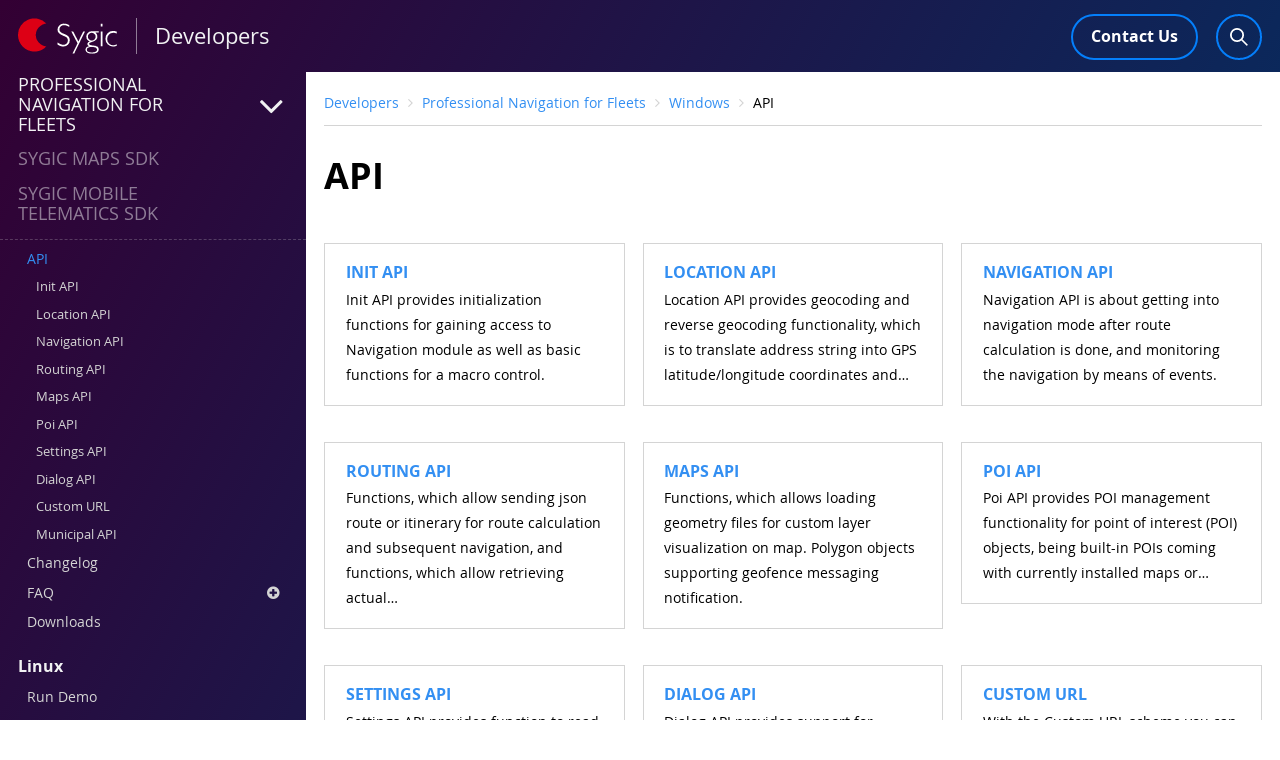

--- FILE ---
content_type: text/html; charset=UTF-8
request_url: https://www.sygic.com/pl/developers/professional-navigation-sdk/windows/api-examples
body_size: 4935
content:
<!doctype html>
<html lang="pl">
<head>

  <script src="https://cdn.optimizely.com/js/8402479416.js"></script>

  <meta charset="utf-8">
  <meta name="viewport" content="width=device-width,initial-scale=1.0">

  <title>API | Professional Navigation for Fleets | Sygic Developers</title>
  <meta name="description" content="Sygic creates the world&lsquo;s most installed GPS navigation software and location based applications for iPhone, Android and Widlows Phone. Our software powers professional solutions for governments and private companies.">
      <link rel="stylesheet" href="https://www.sygic.com/assets/css/developers/main.min.css?upd31081701">
<link rel="stylesheet" href="https://www.sygic.com/assets/css/developers/prism.min.css?v=1542129761">
<link rel="stylesheet" href="https://www.sygic.com/assets/css/font-awesome.min.css?v=1542129761">
<link rel="stylesheet" href="https://www.sygic.com/assets/css/developers/developers_update.css?v=1654783424">
<link rel="stylesheet" href="https://www.sygic.com/assets/enterprise/css/header_dev.min.css?v=1651476982">
</head>
<body class="bg-gradient">
  <header class="header transparent header__dev header__dev-full" role="banner">
    <div class="wrp-full">
      <div class="row">
                <div class="logo fixed">
                  <a href="https://www.sygic.com/pl/developers">
            <span class="img"><img src="https://www.sygic.com/assets/enterprise/img/logo_white.svg" /></span>
            <span class="txt">Developers</span>
          </a>
        </div>
                <div class="rightmenu">
          <ul class="list-none">
            <li><a id="contact" class="btn" href="https://www.sygic.com/pl/enterprise/contact-us?utm_sourcepage=developers" target="_blank">Contact Us</a></li>
            <li><a id="search" href="https://www.sygic.com/pl/developers/search"><i aria-hidden="true"></i><input type="search" value="" placeholder="Search documentation" /></a></li>
            <!--<li><a id="language" data-open="languages" href="#">EN</a></li>-->
          </ul>
        </div>
      </div>
    </div>
  </header>
  <main class="main" role="main">

    <section class="documentation sticked">
      <div class="wrp-full">
        <div class="row">

          <nav class="treemenu">
            <div class="holder">
  <ul class="main main-top">
        <li class="docs">
      <a href="https://www.sygic.com/pl/developers/professional-navigation-sdk"><i class="fa fa-angle-down" aria-hidden="true"></i> <span>Professional Navigation for Fleets</span></a>
      <ul style="display: block">
                <li><a href="https://www.sygic.com/pl/developers/sygic-maps-sdk"><span>Sygic Maps SDK</span></a></li>
                <li><a href="https://www.sygic.com/pl/developers/sygic-adas-sdk"><span>Sygic Mobile Telematics SDK</span></a></li>
              </ul>
      
      <!--<a class="main-top-selected" href="https://www.sygic.com/pl/developers/professional-navigation-sdk"><span>Professional Navigation for Fleets</span><i class="fa fa-angle-down" aria-hidden="true"></i> </a>-->
    </li>
  </ul>
  <ul class="main">
          <li >
        <a href="https://www.sygic.com/pl/developers/professional-navigation-sdk/introduction" >
            Introduction                    </a>
              </li>
          <li >
        <a href="https://www.sygic.com/pl/developers/professional-navigation-sdk/android" >
            Android                    </a>
                  <ul >
                      <li  >
              <a href="https://www.sygic.com/pl/developers/professional-navigation-sdk/android/run-demo">Run demo <i class="fa fa-plus-circle" aria-hidden="true"></i></a>
                              <ul>
                                                    <li >
                    <a href="https://www.sygic.com/pl/developers/professional-navigation-sdk/android/run-demo/run-standalone-demo">Run demo with Standalone Integration</a>
                  </li>
                                                                      <li >
                    <a href="https://www.sygic.com/pl/developers/professional-navigation-sdk/android/run-demo/run-embedded-demo">Run demo with Embedded Integration</a>
                  </li>
                                                  </ul>
                          </li>
                      <li  >
              <a href="https://www.sygic.com/pl/developers/professional-navigation-sdk/android/getting-started">Getting started <i class="fa fa-plus-circle" aria-hidden="true"></i></a>
                              <ul>
                                                    <li >
                    <a href="https://www.sygic.com/pl/developers/professional-navigation-sdk/android/getting-started/standalone-integration-using-android-studio">Standalone integration using Android Studio</a>
                  </li>
                                                                      <li >
                    <a href="https://www.sygic.com/pl/developers/professional-navigation-sdk/android/getting-started/standalone-integration-for-sygic2d">Standalone integration for Sygic2D</a>
                  </li>
                                                                      <li >
                    <a href="https://www.sygic.com/pl/developers/professional-navigation-sdk/android/getting-started/embedded-integration-using-android-studio">Embedded integration using Android Studio</a>
                  </li>
                                                                      <li >
                    <a href="https://www.sygic.com/pl/developers/professional-navigation-sdk/android/getting-started/embedded-integration-for-sygic2d">Embedded integration for Sygic2D</a>
                  </li>
                                                  </ul>
                          </li>
                      <li  >
              <a href="https://www.sygic.com/pl/developers/professional-navigation-sdk/android/installation-of-navigation-core">Installation and Activation <i class="fa fa-plus-circle" aria-hidden="true"></i></a>
                              <ul>
                                                    <li >
                    <a href="https://www.sygic.com/pl/developers/professional-navigation-sdk/android/installation-of-navigation-core/installation-of-navigation">Installation of Navigation</a>
                  </li>
                                                                      <li >
                    <a href="https://www.sygic.com/pl/developers/professional-navigation-sdk/android/installation-of-navigation-core/installation-of-sdk-library">Installation of SDK Library</a>
                  </li>
                                                                      <li >
                    <a href="https://www.sygic.com/pl/developers/professional-navigation-sdk/android/installation-of-navigation-core/activation-with-trial-code">Activation with Trial code</a>
                  </li>
                                                                      <li >
                    <a href="https://www.sygic.com/pl/developers/professional-navigation-sdk/android/installation-of-navigation-core/web-activation-for-online-devices">Web activation for online devices</a>
                  </li>
                                                                      <li >
                    <a href="https://www.sygic.com/pl/developers/professional-navigation-sdk/android/installation-of-navigation-core/remote-activation-for-offline-devices">Remote Activation for offline devices</a>
                  </li>
                                                                      <li >
                    <a href="https://www.sygic.com/pl/developers/professional-navigation-sdk/android/installation-of-navigation-core/remote-activation-with-rest-api">Remote Activation with Rest API</a>
                  </li>
                                                                      <li >
                    <a href="https://www.sygic.com/pl/developers/professional-navigation-sdk/android/installation-of-navigation-core/activation-with-product-codes">Activation with product codes</a>
                  </li>
                                                                      <li >
                    <a href="https://www.sygic.com/pl/developers/professional-navigation-sdk/android/installation-of-navigation-core/activation-with-content-provider-app">Activation with Content Provider App</a>
                  </li>
                                                                      <li >
                    <a href="https://www.sygic.com/pl/developers/professional-navigation-sdk/android/installation-of-navigation-core/application-settings">Customization</a>
                  </li>
                                                                      <li >
                    <a href="https://www.sygic.com/pl/developers/professional-navigation-sdk/android/installation-of-navigation-core/licensing">Licensing</a>
                  </li>
                                                  </ul>
                          </li>
                      <li  >
              <a href="https://www.sygic.com/pl/developers/professional-navigation-sdk/android/api-examples">API <i class="fa fa-plus-circle" aria-hidden="true"></i></a>
                              <ul>
                                                    <li >
                    <a href="https://www.sygic.com/pl/developers/professional-navigation-sdk/android/api-examples/init-api">Init API</a>
                  </li>
                                                                      <li >
                    <a href="https://www.sygic.com/pl/developers/professional-navigation-sdk/android/api-examples/location-api">Location API</a>
                  </li>
                                                                      <li >
                    <a href="https://www.sygic.com/pl/developers/professional-navigation-sdk/android/api-examples/navigation-api">Navigation API</a>
                  </li>
                                                                      <li >
                    <a href="https://www.sygic.com/pl/developers/professional-navigation-sdk/android/api-examples/routing-api">Routing API</a>
                  </li>
                                                                      <li >
                    <a href="https://www.sygic.com/pl/developers/professional-navigation-sdk/android/api-examples/maps-api">Maps API</a>
                  </li>
                                                                      <li >
                    <a href="https://www.sygic.com/pl/developers/professional-navigation-sdk/android/api-examples/pois-api">Poi API</a>
                  </li>
                                                                      <li >
                    <a href="https://www.sygic.com/pl/developers/professional-navigation-sdk/android/api-examples/settings-api">Settings API</a>
                  </li>
                                                                      <li >
                    <a href="https://www.sygic.com/pl/developers/professional-navigation-sdk/android/api-examples/dialog-api">Dialog API</a>
                  </li>
                                                                      <li >
                    <a href="https://www.sygic.com/pl/developers/professional-navigation-sdk/android/api-examples/online-api">Online API</a>
                  </li>
                                                                      <li >
                    <a href="https://www.sygic.com/pl/developers/professional-navigation-sdk/android/api-examples/sidebar-api">Sidebar API</a>
                  </li>
                                                                      <li >
                    <a href="https://www.sygic.com/pl/developers/professional-navigation-sdk/android/api-examples/hud-api">Hud API</a>
                  </li>
                                                                      <li >
                    <a href="https://www.sygic.com/pl/developers/professional-navigation-sdk/android/api-examples/municipal-api">Municipal API</a>
                  </li>
                                                                      <li >
                    <a href="https://www.sygic.com/pl/developers/professional-navigation-sdk/android/api-examples/municipal-api-for-2d">Municipal API for 2D</a>
                  </li>
                                                                      <li >
                    <a href="https://www.sygic.com/pl/developers/professional-navigation-sdk/android/api-examples/custom-url">Custom URL</a>
                  </li>
                                                  </ul>
                          </li>
                      <li  >
              <a href="https://www.sygic.com/pl/developers/professional-navigation-sdk/android/changelog">Changelog <i class="fa fa-plus-circle" aria-hidden="true"></i></a>
                              <ul>
                                                    <li >
                    <a href="https://www.sygic.com/pl/developers/professional-navigation-sdk/android/changelog/changelog-sygic-3d">Changelog Sygic 3D</a>
                  </li>
                                                                      <li >
                    <a href="https://www.sygic.com/pl/developers/professional-navigation-sdk/android/changelog/changelog-sygic-2d">Changelog Sygic 2D</a>
                  </li>
                                                  </ul>
                          </li>
                      <li  >
              <a href="https://www.sygic.com/pl/developers/professional-navigation-sdk/android/faq">FAQ <i class="fa fa-plus-circle" aria-hidden="true"></i></a>
                              <ul>
                                                    <li >
                    <a href="https://www.sygic.com/pl/developers/professional-navigation-sdk/android/faq/mass-installation-from-golden-image">Mass installation from Golden image</a>
                  </li>
                                                                      <li >
                    <a href="https://www.sygic.com/pl/developers/professional-navigation-sdk/android/faq/how-to-program-back-button">How to program back button</a>
                  </li>
                                                                      <li >
                    <a href="https://www.sygic.com/pl/developers/professional-navigation-sdk/android/faq/how-to-update-maps-remotely">How to update maps remotely</a>
                  </li>
                                                                      <li >
                    <a href="https://www.sygic.com/pl/developers/professional-navigation-sdk/android/faq/problem-opening-gps">Problem opening GPS</a>
                  </li>
                                                                      <li >
                    <a href="https://www.sygic.com/pl/developers/professional-navigation-sdk/android/faq/how-to-redefine-exit-button">How to redefine exit button</a>
                  </li>
                                                                      <li >
                    <a href="https://www.sygic.com/pl/developers/professional-navigation-sdk/android/faq/how-to-activate-license-when-no-imei-available">How to activate license when no IMEI available</a>
                  </li>
                                                                      <li >
                    <a href="https://www.sygic.com/pl/developers/professional-navigation-sdk/android/faq/how-to-use-custom-url-in-embedded-integration">How to use Custom URL in embedded integration</a>
                  </li>
                                                                      <li >
                    <a href="https://www.sygic.com/pl/developers/professional-navigation-sdk/android/faq/long-haul-guided-routes">Importing long-haul routes</a>
                  </li>
                                                                      <li >
                    <a href="https://www.sygic.com/pl/developers/professional-navigation-sdk/android/faq/support-hybrid-itineraries">Support of Hybrid Itineraries</a>
                  </li>
                                                                      <li >
                    <a href="https://www.sygic.com/pl/developers/professional-navigation-sdk/android/faq/how-to-use-json-geofiles">How to use json geofiles</a>
                  </li>
                                                                      <li >
                    <a href="https://www.sygic.com/pl/developers/professional-navigation-sdk/android/faq/how-to-use-itineraries">How to use itineraries</a>
                  </li>
                                                                      <li >
                    <a href="https://www.sygic.com/pl/developers/professional-navigation-sdk/android/faq/problem-of-fragment-destroyed">Problem of fragment being destroyed by OS</a>
                  </li>
                                                                      <li >
                    <a href="https://www.sygic.com/pl/developers/professional-navigation-sdk/android/faq/sygicfragment-crash-with-unsatisfiedlinkerror">SygicFragment crash with UnsatisfiedLinkError</a>
                  </li>
                                                                      <li >
                    <a href="https://www.sygic.com/pl/developers/professional-navigation-sdk/android/faq/problem-of-black-screen-after-restart">Problem of black screen after restart</a>
                  </li>
                                                                      <li >
                    <a href="https://www.sygic.com/pl/developers/professional-navigation-sdk/android/faq/supported-abis-sygiclib">Supported ABIs by SygicLib</a>
                  </li>
                                                                      <li >
                    <a href="https://www.sygic.com/pl/developers/professional-navigation-sdk/android/faq/firewall-rules-and-whitelisting">Firewall Rules & Whitelisting</a>
                  </li>
                                                  </ul>
                          </li>
                      <li  >
              <a href="https://www.sygic.com/pl/developers/professional-navigation-sdk/android/downloads">Downloads </a>
                          </li>
                    </ul>
              </li>
          <li >
        <a href="https://www.sygic.com/pl/developers/professional-navigation-sdk/windows" >
            Windows                    </a>
                  <ul >
                      <li  >
              <a href="https://www.sygic.com/pl/developers/professional-navigation-sdk/windows/run-demo">Run Demo <i class="fa fa-plus-circle" aria-hidden="true"></i></a>
                              <ul>
                                                    <li >
                    <a href="https://www.sygic.com/pl/developers/professional-navigation-sdk/windows/run-demo/run-demo-with-net">Run demo with Sygic 3D</a>
                  </li>
                                                                      <li >
                    <a href="https://www.sygic.com/pl/developers/professional-navigation-sdk/windows/run-demo/run-demo-with-sygic-2d">Run demo with Sygic 2D</a>
                  </li>
                                                  </ul>
                          </li>
                      <li  >
              <a href="https://www.sygic.com/pl/developers/professional-navigation-sdk/windows/getting-started">Getting started <i class="fa fa-plus-circle" aria-hidden="true"></i></a>
                              <ul>
                                                    <li >
                    <a href="https://www.sygic.com/pl/developers/professional-navigation-sdk/windows/getting-started/getting-started-using-windows-csharp">Getting started using Windows C#</a>
                  </li>
                                                  </ul>
                          </li>
                      <li  >
              <a href="https://www.sygic.com/pl/developers/professional-navigation-sdk/windows/installation-and-activation">Installation and Activation <i class="fa fa-plus-circle" aria-hidden="true"></i></a>
                              <ul>
                                                    <li >
                    <a href="https://www.sygic.com/pl/developers/professional-navigation-sdk/windows/installation-and-activation/installation-of-3d-navigation">Installation of 3D Navigation</a>
                  </li>
                                                                      <li >
                    <a href="https://www.sygic.com/pl/developers/professional-navigation-sdk/windows/installation-and-activation/installation-of-2d-navigation">Installation of 2D Navigation</a>
                  </li>
                                                                      <li >
                    <a href="https://www.sygic.com/pl/developers/professional-navigation-sdk/windows/installation-and-activation/activation-with-trial-code">Activation with Trial code</a>
                  </li>
                                                                      <li >
                    <a href="https://www.sygic.com/pl/developers/professional-navigation-sdk/windows/installation-and-activation/web-activation-for-online-devices">Web activation for online devices</a>
                  </li>
                                                                      <li >
                    <a href="https://www.sygic.com/pl/developers/professional-navigation-sdk/windows/installation-and-activation/remote-activation-for-offline-devices">Remote activation for offline devices</a>
                  </li>
                                                                      <li >
                    <a href="https://www.sygic.com/pl/developers/professional-navigation-sdk/windows/installation-and-activation/activation-with-product-codes">Activation with product codes</a>
                  </li>
                                                                      <li >
                    <a href="https://www.sygic.com/pl/developers/professional-navigation-sdk/windows/installation-and-activation/sd-card-activation-tool">SD card activation tool</a>
                  </li>
                                                                      <li >
                    <a href="https://www.sygic.com/pl/developers/professional-navigation-sdk/windows/installation-and-activation/customization">Customization</a>
                  </li>
                                                                      <li >
                    <a href="https://www.sygic.com/pl/developers/professional-navigation-sdk/windows/installation-and-activation/licensing">Licensing</a>
                  </li>
                                                  </ul>
                          </li>
                      <li class="active" class="active-child">
              <a href="https://www.sygic.com/pl/developers/professional-navigation-sdk/windows/api-examples">API <i class="fa fa-plus-circle" aria-hidden="true"></i></a>
                              <ul>
                                                    <li >
                    <a href="https://www.sygic.com/pl/developers/professional-navigation-sdk/windows/api-examples/init-api">Init API</a>
                  </li>
                                                                      <li >
                    <a href="https://www.sygic.com/pl/developers/professional-navigation-sdk/windows/api-examples/location-api">Location API</a>
                  </li>
                                                                      <li >
                    <a href="https://www.sygic.com/pl/developers/professional-navigation-sdk/windows/api-examples/navigation-api">Navigation API</a>
                  </li>
                                                                      <li >
                    <a href="https://www.sygic.com/pl/developers/professional-navigation-sdk/windows/api-examples/routing-api">Routing API</a>
                  </li>
                                                                      <li >
                    <a href="https://www.sygic.com/pl/developers/professional-navigation-sdk/windows/api-examples/maps-api">Maps API</a>
                  </li>
                                                                      <li >
                    <a href="https://www.sygic.com/pl/developers/professional-navigation-sdk/windows/api-examples/poi-api">Poi API</a>
                  </li>
                                                                      <li >
                    <a href="https://www.sygic.com/pl/developers/professional-navigation-sdk/windows/api-examples/settings-api">Settings API</a>
                  </li>
                                                                      <li >
                    <a href="https://www.sygic.com/pl/developers/professional-navigation-sdk/windows/api-examples/dialog-api">Dialog API</a>
                  </li>
                                                                      <li >
                    <a href="https://www.sygic.com/pl/developers/professional-navigation-sdk/windows/api-examples/custom-url">Custom URL</a>
                  </li>
                                                                      <li >
                    <a href="https://www.sygic.com/pl/developers/professional-navigation-sdk/windows/api-examples/municipal-api">Municipal API</a>
                  </li>
                                                  </ul>
                          </li>
                      <li  >
              <a href="https://www.sygic.com/pl/developers/professional-navigation-sdk/windows/changelog">Changelog </a>
                          </li>
                      <li  >
              <a href="https://www.sygic.com/pl/developers/professional-navigation-sdk/windows/faq">FAQ <i class="fa fa-plus-circle" aria-hidden="true"></i></a>
                              <ul>
                                                    <li >
                    <a href="https://www.sygic.com/pl/developers/professional-navigation-sdk/windows/faq/problem-of-opening-gps">Problem of opening GPS</a>
                  </li>
                                                                      <li >
                    <a href="https://www.sygic.com/pl/developers/professional-navigation-sdk/windows/faq/how-to-configure-visual-studio-for-windows-ce-compilation">How to configure Visual Studio for Windows CE compilation</a>
                  </li>
                                                                      <li >
                    <a href="https://www.sygic.com/pl/developers/professional-navigation-sdk/windows/faq/cannot-invoke-applicationapi-net-dll">Cannot invoke ApplicationApi.NET.dll</a>
                  </li>
                                                                      <li >
                    <a href="https://www.sygic.com/pl/developers/professional-navigation-sdk/windows/faq/illegal-operation-appearing-after-sw-update-sygic-2d">Illegal operation appearing after SW update (Sygic 2D)</a>
                  </li>
                                                                      <li >
                    <a href="https://www.sygic.com/pl/developers/professional-navigation-sdk/windows/faq/error-loading-map-at-application-start-sygic-2d">Error loading map at application start (Sygic 2D)</a>
                  </li>
                                                                      <li >
                    <a href="https://www.sygic.com/pl/developers/professional-navigation-sdk/windows/faq/how-to-change-road-restrictions-sygic-2d">How to change road restrictions (Sygic 2D)</a>
                  </li>
                                                                      <li >
                    <a href="https://www.sygic.com/pl/developers/professional-navigation-sdk/windows/faq/black-screen-appearing-at-application-start-sygic-2d">Black screen appearing at application start (Sygic 2D)</a>
                  </li>
                                                  </ul>
                          </li>
                      <li  >
              <a href="https://www.sygic.com/pl/developers/professional-navigation-sdk/windows/downloads">Downloads </a>
                          </li>
                    </ul>
              </li>
          <li >
        <a href="https://www.sygic.com/pl/developers/professional-navigation-sdk/linux" >
            Linux                    </a>
                  <ul >
                      <li  >
              <a href="https://www.sygic.com/pl/developers/professional-navigation-sdk/linux/run-demo">Run Demo </a>
                          </li>
                      <li  >
              <a href="https://www.sygic.com/pl/developers/professional-navigation-sdk/linux/installation-of-navigation">Installation and Activation </a>
                          </li>
                      <li  >
              <a href="https://www.sygic.com/pl/developers/professional-navigation-sdk/linux/linux-api">API </a>
                          </li>
                      <li  >
              <a href="https://www.sygic.com/pl/developers/professional-navigation-sdk/linux/downloads">Downloads </a>
                          </li>
                    </ul>
              </li>
          <li >
        <a href="https://www.sygic.com/pl/developers/professional-navigation-sdk/ios" >
            iOS                    </a>
                  <ul >
                      <li  >
              <a href="https://www.sygic.com/pl/developers/professional-navigation-sdk/ios/custom-url">Custom URL </a>
                          </li>
                    </ul>
              </li>
          <li >
        <a href="https://www.sygic.com/pl/developers/professional-navigation-sdk/licensing" >
            Licensing                    </a>
                  <ul >
                      <li  >
              <a href="https://www.sygic.com/pl/developers/professional-navigation-sdk/licensing/bls-user-guide">BLS user guide </a>
                          </li>
                    </ul>
              </li>
      </ul>
    <div class="cta">
    <p><a href="http://www.sygic.com/enterprise/try-navigation-sdk" class="btn-primary">Try Sygic Navigation SDK &nbsp;&nbsp;<i class="fa fa-angle-right" aria-hidden="true"></i></a></p>
  </div>
  </div>
          </nav>

          <article class="content">
            <div class="wrp-wide">
              <div class="row">
                <div class="col col_100">
                  <ul class="breadcrumps list-none">
  <li><a href="https://www.sygic.com/pl/developers">Developers</a></li>
  <li><a href="https://www.sygic.com/pl/developers/professional-navigation-sdk">Professional Navigation for Fleets</a></li>
  <li><a href="https://www.sygic.com/pl/developers/professional-navigation-sdk/windows">Windows</a></li>
  <li>API</li>
</ul>
                  <div class="title">
                    <h1>API</h1>
                  </div>
                  <div class="text">
                    
                    <ul class="catalog list-none list-col_33">
                                            <li>
                        <div class="box" data-url="https://www.sygic.com/pl/developers/professional-navigation-sdk/windows/api-examples/init-api">
                          <h3><a href="https://www.sygic.com/pl/developers/professional-navigation-sdk/windows/api-examples/init-api">Init API</a></h3>
                          <p>Init API provides initialization functions for gaining access to Navigation module as well as basic functions for a macro control.</p>
                        </div>
                      </li>
                                            <li>
                        <div class="box" data-url="https://www.sygic.com/pl/developers/professional-navigation-sdk/windows/api-examples/location-api">
                          <h3><a href="https://www.sygic.com/pl/developers/professional-navigation-sdk/windows/api-examples/location-api">Location API</a></h3>
                          <p>Location API provides geocoding and reverse geocoding functionality, which is to translate address string into GPS latitude/longitude coordinates and…</p>
                        </div>
                      </li>
                                            <li>
                        <div class="box" data-url="https://www.sygic.com/pl/developers/professional-navigation-sdk/windows/api-examples/navigation-api">
                          <h3><a href="https://www.sygic.com/pl/developers/professional-navigation-sdk/windows/api-examples/navigation-api">Navigation API</a></h3>
                          <p>Navigation API is about getting into navigation mode after route calculation is done, and monitoring the navigation by means of events.</p>
                        </div>
                      </li>
                                            <li>
                        <div class="box" data-url="https://www.sygic.com/pl/developers/professional-navigation-sdk/windows/api-examples/routing-api">
                          <h3><a href="https://www.sygic.com/pl/developers/professional-navigation-sdk/windows/api-examples/routing-api">Routing API</a></h3>
                          <p>Functions, which allow sending json route or itinerary for route calculation and subsequent navigation, and functions, which allow retrieving actual…</p>
                        </div>
                      </li>
                                            <li>
                        <div class="box" data-url="https://www.sygic.com/pl/developers/professional-navigation-sdk/windows/api-examples/maps-api">
                          <h3><a href="https://www.sygic.com/pl/developers/professional-navigation-sdk/windows/api-examples/maps-api">Maps API</a></h3>
                          <p>Functions, which allows loading geometry files for custom layer visualization on map. Polygon objects supporting geofence messaging notification.</p>
                        </div>
                      </li>
                                            <li>
                        <div class="box" data-url="https://www.sygic.com/pl/developers/professional-navigation-sdk/windows/api-examples/poi-api">
                          <h3><a href="https://www.sygic.com/pl/developers/professional-navigation-sdk/windows/api-examples/poi-api">Poi API</a></h3>
                          <p>Poi API provides POI management functionality for point of interest (POI) objects, being built-in POIs coming with currently installed maps or…</p>
                        </div>
                      </li>
                                            <li>
                        <div class="box" data-url="https://www.sygic.com/pl/developers/professional-navigation-sdk/windows/api-examples/settings-api">
                          <h3><a href="https://www.sygic.com/pl/developers/professional-navigation-sdk/windows/api-examples/settings-api">Settings API</a></h3>
                          <p>Settings API provides function to read and overwrite some application settings. Alternatively there is the initialization file to configure some…</p>
                        </div>
                      </li>
                                            <li>
                        <div class="box" data-url="https://www.sygic.com/pl/developers/professional-navigation-sdk/windows/api-examples/dialog-api">
                          <h3><a href="https://www.sygic.com/pl/developers/professional-navigation-sdk/windows/api-examples/dialog-api">Dialog API</a></h3>
                          <p>Dialog API provides support for presenting a custom information to drivers such as messaging or map display and a simple mechanism for user…</p>
                        </div>
                      </li>
                                            <li>
                        <div class="box" data-url="https://www.sygic.com/pl/developers/professional-navigation-sdk/windows/api-examples/custom-url">
                          <h3><a href="https://www.sygic.com/pl/developers/professional-navigation-sdk/windows/api-examples/custom-url">Custom URL</a></h3>
                          <p>With the Custom URL scheme you can implement a simple integration of your application with Sygic navigation.</p>
                        </div>
                      </li>
                                            <li>
                        <div class="box" data-url="https://www.sygic.com/pl/developers/professional-navigation-sdk/windows/api-examples/municipal-api">
                          <h3><a href="https://www.sygic.com/pl/developers/professional-navigation-sdk/windows/api-examples/municipal-api">Municipal API</a></h3>
                          <p>Municipal API provides functions suitable for navigation in complicated trajectories not always matching an official road network, such as for waste…</p>
                        </div>
                      </li>
                                          </ul>

                  </div>
                </div>
              </div>
            </div>
          </article>
        </div>
      </div>
    </section>

  </main>

  <footer class="footer" role="contentinfo">
    <div class="wrp-wide">
      <div class="row">
        <div class="col cdf_100">
        </div>
      </div>


    </div>
  </footer>

  <script src="https://www.sygic.com/assets/js/jquery.min.js?v=1542129761"></script>
<script src="https://www.sygic.com/assets/js/prism.min.js?v=1542129761"></script>
<script src="https://www.sygic.com/assets/js/developers/main.min.js?upd31081701"></script>

<script type='text/javascript'>
  window.__lo_site_id = 82941;
  (function() {
    var wa = document.createElement('script'); wa.type = 'text/javascript'; wa.async = true;
    wa.src = 'https://d10lpsik1i8c69.cloudfront.net/w.js';
    var s = document.getElementsByTagName('script')[0]; s.parentNode.insertBefore(wa, s);
  })();
</script>

<script>
(function(i,s,o,g,r,a,m){i['GoogleAnalyticsObject']=r;i[r]=i[r]||function(){
(i[r].q=i[r].q||[]).push(arguments)},i[r].l=1*new Date();a=s.createElement(o),
m=s.getElementsByTagName(o)[0];a.async=1;a.src=g;m.parentNode.insertBefore(a,m)
})(window,document,'script','//www.google-analytics.com/analytics.js','ga');
ga('create', 'UA-7825305-2', 'auto');
ga('require', 'displayfeatures');
ga('send', 'pageview');
</script>

<script>(function() {
  var _fbq = window._fbq || (window._fbq = []);
  if (!_fbq.loaded) {
    var fbds = document.createElement('script');
    fbds.async = true;
    fbds.src = '//connect.facebook.net/en_US/fbds.js';
    var s = document.getElementsByTagName('script')[0];
    s.parentNode.insertBefore(fbds, s);
    _fbq.loaded = true;
  }
  _fbq.push(['addPixelId', '811908252211221']);
})();
window._fbq = window._fbq || [];
window._fbq.push(['track', 'PixelInitialized', {}]);
</script>

<script src='//cdn.zarget.com/179341/476372.js'></script>
<!-- Twitter universal website tag code -->
<script>
!function(e,t,n,s,u,a){e.twq||(s=e.twq=function(){s.exe?s.exe.apply(s,arguments):s.queue.push(arguments);
},s.version='1.1',s.queue=[],u=t.createElement(n),u.async=!0,u.src='//static.ads-twitter.com/uwt.js',
a=t.getElementsByTagName(n)[0],a.parentNode.insertBefore(u,a))}(window,document,'script');
// Insert Twitter Pixel ID and Standard Event data below
twq('init','o2b8m');
twq('track','PageView');
</script>
<!-- End Twitter universal website tag code -->

</body>
</html>


--- FILE ---
content_type: text/css
request_url: https://www.sygic.com/assets/css/developers/main.min.css?upd31081701
body_size: 5620
content:
html{font-family:'Open Sans', Helvetica, Arial, sans-serif;font-size:14px}@media (min-width: 40rem){html{font-size:16px}}@media (min-width: 65rem){html{font-size:18px}}@font-face{font-family:'Open Sans';src:url("../../fonts/OpenSans-Light.woff") format("woff");font-weight:300;font-style:normal}@font-face{font-family:'Open Sans';src:url("../../fonts/OpenSans-Regular.woff") format("woff");font-weight:400;font-style:normal}@font-face{font-family:'Open Sans';src:url("../../fonts/OpenSans-Italic.woff") format("woff");font-weight:400;font-style:italic}@font-face{font-family:'Open Sans';src:url("../../fonts/OpenSans-Bold.woff") format("woff");font-weight:500;font-style:normal}@font-face{font-family:'Roboto Slab';font-style:normal;font-weight:400;src:url("../../fonts/RobotoSlab-Regular.woff") format("woff")}@font-face{font-family:'Roboto Slab';font-style:normal;font-weight:500;src:url("../../fonts/RobotoSlab-Bold.woff") format("woff")}*,*::before,*::after{margin:0;padding:0;border:none;box-sizing:border-box;list-style:none}article,aside,details,figcaption,figure,footer,header,main,menu,nav,section,summary{display:block}html,body{height:100%;max-height:100%}main{padding-top:4rem}figure{padding-bottom:1.5rem}figure.video,figure.iframe{position:relative;padding-bottom:56.25%;margin-bottom:1rem;height:0}figure.video iframe,figure.iframe iframe{position:absolute;top:0;left:0;width:100%;height:100%}img{display:block;max-width:100%;height:auto}figcaption{padding-top:0.75rem;font-size:0.8rem;color:#888}h1,h2,h3,h4,h5{font-weight:500;line-height:1.25;clear:both}h1{font-size:3rem;padding-top:0.25rem;padding-bottom:0.75rem}h2{font-size:2rem;padding-top:0.25rem;padding-bottom:0.5rem}h3{font-size:1.5rem;padding-top:0.25rem;padding-bottom:0.5rem}h4{font-size:1rem;padding-top:0.25rem;padding-bottom:0.5rem}p{font-weight:400;line-height:1.75;padding-top:0.25rem;padding-bottom:1.5rem;clear:both}strong,b{font-weight:500;font-style:normal}em{font-family:monospace;font-style:normal;font-size:1rem;background-color:#f3f3f3}ul,ol{font-size:0;padding-bottom:1.5rem;clear:both}ul.list-none,ol.list-none{list-style:none}ul.list-none li,ol.list-none li{display:inline-block;padding-left:0;padding-bottom:0}ul.list-none li::before,ol.list-none li::before{content:''}ul.list-col_50 li,ol.list-col_50 li{display:inline-block;width:50%;padding-left:0;padding-bottom:0}ul.list-col_50 li:nth-child(odd),ol.list-col_50 li:nth-child(odd){padding-right:1rem}ul.list-col_50 li:nth-child(even),ol.list-col_50 li:nth-child(even){padding-left:1rem}ul.list-col_50 li::before,ol.list-col_50 li::before{content:0}ul.list-col_33 li,ol.list-col_33 li{display:inline-block;width:33.33%}ul.list-col_33 li:nth-child(3n+1),ol.list-col_33 li:nth-child(3n+1){padding-right:0.66rem}ul.list-col_33 li:nth-child(3n+2),ol.list-col_33 li:nth-child(3n+2){padding-right:0.33rem;padding-left:0.33rem}ul.list-col_33 li:nth-child(3n+3),ol.list-col_33 li:nth-child(3n+3){padding-left:0.66rem}ul.list-col_20 li,ol.list-col_20 li{display:inline-block;width:20%}ul li{position:relative;font-size:1rem;line-height:1.75;padding-left:2.5rem;padding-bottom:0.5rem;vertical-align:top}ul li::before{content:'•';font-size:1rem;font-weight:600;position:absolute;left:1rem;color:#888}ol li{counter-increment:step-counter;position:relative;font-size:1rem;line-height:1.75;padding-left:2.5rem;padding-bottom:0.5rem;vertical-align:top}ol li::before{content:counter(step-counter);font-size:1rem;font-weight:600;text-align:center;position:absolute;left:1rem;color:#888}@media screen and (max-width: 768px){ul.list-col_20 li{width:33.33%}ul.list-col_33 li{width:50%}ul.list-col_33 li:nth-child(odd){padding-left:0 !important;padding-right:1rem !important}ul.list-col_33 li:nth-child(even){padding-left:1rem !important;padding-right:0 !important}}@media screen and (max-width: 480px){ul.list-col_20 li{width:50%}ul.list-col_50 li,ul.list-col_33 li{width:100%;padding-left:0 !important;padding-right:0 !important}}table{border-collapse:collapse;width:100%;margin-bottom:1.25rem;border:1px solid #d4d4d4}table thead{color:#fefefe;background-color:#2a2a2a}table th,table td{border:1px solid #d4d4d4;padding:0.5rem 0.75rem}table tbody tr:nth-child(even){background-color:#f3f3f3}table tbody td{vertical-align:top}table .padding-none{padding:0}table pre{padding:0 1rem !important;margin:0 !important}table pre code{margin:0 !important}.note{display:block;font-size:0.8rem;padding-top:0.75rem;padding-bottom:1rem;color:rgba(42,42,42,0.75)}.btn,a.btn-primary,a.btn-secondary{display:inline-block;text-align:center;min-width:10rem;padding:0.5rem 1.5rem;border-bottom:0;border:1px solid #338ff2;border-radius:2rem}a{color:#338ff2;text-decoration:none;border-bottom:1px solid #338ff2}a:hover{border-bottom-color:transparent;transition:all 0.3s}a.learn-more::after{content:'\f105';font-family:'FontAwesome';font-size:inherit;vertical-align:baseline;padding-left:0.5rem}a.btn-primary{color:#f1f2f3;background-color:#338ff2}a.btn-primary:hover{background-color:rgba(51,143,242,0.85)}a.btn-secondary{color:#338ff2;background-color:transparent}a.btn-secondary:hover{color:#f1f2f3;background-color:rgba(51,143,242,0.85)}.bg-gradient{background:#303;background:linear-gradient(to bottom right, #303, #036);background:-o-linear-gradient(bottom right, #303, #036);background:-webkit-linear-gradient(left top, #303, #036);background:-moz-linear-gradient(top left, #303, #036);background-attachment:fixed}.bg-white{background-color:#fff}.bg-light{background-color:#f3f3f3}.bg-dark{background-color:#2b2b2b}@media screen and (max-width: 480px){.bg-gradient{background:#303;background:linear-gradient(to right, #303, #036);background:-o-linear-gradient(right, #303, #036);background:-webkit-linear-gradient(left, #303, #036);background:-moz-linear-gradient(right, #303, #036)}}section{padding-top:2rem;padding-bottom:2rem}section.sticked{padding-top:0;padding-bottom:0}.wrp,.wrp-full,.wrp-wide,.wrp-narrow{display:block;position:relative;width:100%;margin:0 auto}.wrp-full{max-width:100%}.wrp-wide{max-width:1200px}.wrp-narrow{max-width:960px}.row::after{content:"";display:block;height:0;overflow:hidden;clear:both}.col,.cdf_100,.cdf_75,.cdf_66,.cdf_60,.cdf_55,.cdf_50,.cdf_45,.cdf_40,.cdf_33,.cdf_25{float:left;display:block;position:relative;padding-left:1rem;padding-right:1rem}.col_opp{float:right !important}.cdf_100{width:100%}.cdf_75{width:75%}.cdf_66{width:calc(100% / 3 * 2)}.cdf_60{width:60%}.cdf_55{width:55%}.cdf_50{width:50%}.cdf_45{width:45%}.cdf_40{width:40%}.cdf_33{width:calc(100% / 3)}.cdf_25{width:25%}@media screen and (max-width: 1024px){.cmd_100{width:100%}.cmd_75{width:75%}.cmd_66{width:calc(100% / 3 * 2)}.cmd_60{width:60%}.cmd_55{width:55%}.cmd_50{width:50%}.cmd_45{width:45%}.cmd_40{width:40%}.cmd_33{width:calc(100% / 3)}.cmd_25{width:25%}}@media screen and (max-width: 768px){.csm_100{width:100%}.csm_75{width:75%}.csm_66{width:calc(100% / 3 * 2)}.csm_60{width:60%}.csm_50{width:50%}.csm_40{width:40%}.csm_33{width:calc(100% / 3)}.csm_25{width:25%}}@media screen and (max-width: 480px){.cxs_100{width:100%}.cxs_75{width:75%}.cxs_66{width:calc(100% / 3 * 2)}.cxs_60{width:60%}.cxs_50{width:50%}.cxs_40{width:40%}.cxs_33{width:calc(100% / 3)}.cxs_25{width:25%}}.odf_25{margin-left:25%}.sitemap{position:absolute;left:0;right:0;z-index:999;background-color:rgba(0,0,0,0.9);color:#fff;width:100%;height:auto;min-height:100%;padding:1rem}.sitemap a{border-bottom:0}.sitemap .sitemap__box{margin:0 auto;max-width:50rem}.sitemap .sitemap__box .sitemap__headline{width:100%;float:left;position:relative;padding-top:2rem;padding-bottom:0.5rem;background-color:rgba(0,0,0,0.75);border-top:1px solid rgba(255,255,255,0.15);border-right:1px solid rgba(255,255,255,0.15);border-left:1px solid rgba(255,255,255,0.15)}.sitemap .sitemap__box .sitemap__headline ul{display:inline-block;list-style:none;line-height:2.5rem;vertical-align:top;margin-left:2rem;padding-bottom:0}.sitemap .sitemap__box .sitemap__headline ul li{display:inline-block;padding:0;line-height:2.5rem}.sitemap .sitemap__box .sitemap__headline ul li::before{content:'';display:none;visibility:hidden}.sitemap .sitemap__box .sitemap__headline ul li a{color:rgba(255,255,255,0.75);text-decoration:none;margin-right:2rem;font-weight:400}.sitemap .sitemap__box .sitemap__headline ul li a.active{color:inherit;font-weight:600}.sitemap .sitemap__box .sitemap__headline span{position:absolute;top:2rem;right:1.5rem;cursor:pointer;opacity:0.75}.sitemap .sitemap__box .sitemap__headline span img{display:block;width:2.5rem;height:2.5rem;padding:0.5rem}.sitemap .sitemap__box .sitemap__headline span:hover{opacity:1}.sitemap .sitemap__box .sitemap__line{width:100%;float:left;padding:0.75rem 2rem;background-color:rgba(0,0,0,0.75)}.sitemap .sitemap__box .sitemap__line hr{width:100%;border-bottom:0;border-right:0;border-left:0;border-top:1px solid rgba(255,255,255,0.15)}.sitemap .sitemap__box .sitemap__line--borders{width:100%;float:left;padding:0.75rem 2rem;background-color:rgba(0,0,0,0.75);border-right:1px solid rgba(255,255,255,0.15);border-left:1px solid rgba(255,255,255,0.15)}.sitemap .sitemap__box .sitemap__line--borders hr{width:100%;border-bottom:0;border-right:0;border-left:0;border-top:1px solid rgba(255,255,255,0.15)}.sitemap .sitemap__box .sitemap__content{width:100%;float:left;background-color:rgba(0,0,0,0.75);border-right:1px solid rgba(255,255,255,0.15);border-left:1px solid rgba(255,255,255,0.15);border-bottom:1px solid rgba(255,255,255,0.15)}.sitemap .sitemap__box .sitemap__content .sitemap__column{width:33.33%;float:left;padding:1rem 2rem}.sitemap .sitemap__box .sitemap__content .sitemap__column a{text-decoration:none;color:rgba(255,255,255,0.75)}.sitemap .sitemap__box .sitemap__content .sitemap__column a p{display:inline;line-height:4rem;font-weight:400;padding-left:0.75rem;vertical-align:top}.sitemap .sitemap__box .sitemap__content .sitemap__column a p span{position:relative;display:inline-block;vertical-align:top;font-size:0.75rem;font-weight:400;line-height:1rem;padding:0 0.25rem;margin-top:1.5rem;margin-left:0.5rem;background-color:#ed1b2f;color:white;border-radius:0.1rem}.sitemap .sitemap__box .sitemap__content .sitemap__column a p span i{position:absolute;top:0.15rem;left:-0.25rem;color:#ed1b2f}.sitemap .sitemap__box .sitemap__content .sitemap__column a img{float:left;width:4rem;height:4rem;border-radius:0.75rem;opacity:0.75}.sitemap .sitemap__box .sitemap__content .sitemap__column a img.no-radius{border-radius:inherit}.sitemap .sitemap__box .sitemap__content .sitemap__column a:hover{color:#fff;transition:color .3s}.sitemap .sitemap__box .sitemap__content .sitemap__column a:hover img{opacity:1;transition:opacity .3s}.sitemap .sitemap__box .sitemap__content .sitemap__column.half{width:50%}.sitemap .sitemap__box .sitemap__content .sitemap__socialmedia{width:100%;float:left;padding:1rem 2rem 2rem 2rem}.sitemap .sitemap__box .sitemap__content .sitemap__socialmedia p{display:inline;font-size:0.75rem;line-height:1.5;vertical-align:top;color:rgba(255,255,255,0.15)}.sitemap .sitemap__box .sitemap__content .sitemap__socialmedia p a{margin-right:1.25rem;text-decoration:none;color:rgba(255,255,255,0.5)}.sitemap .sitemap__box .sitemap__content .sitemap__socialmedia p a i{color:#fff;margin-right:0.25rem}.sitemap .sitemap__box .sitemap__content .sitemap__socialmedia p a:hover{color:#fff;transition:color .3s}@media (max-width: 960px){.sitemap .sitemap__box .sitemap__content .sitemap__column{width:50%}}@media (max-width: 640px){.sitemap .sitemap__box .sitemap__content .sitemap__column a img{width:3rem;height:3rem}.sitemap .sitemap__box .sitemap__content .sitemap__column a p{font-size:0.75rem;line-height:3rem;padding-left:0.5rem}.sitemap .sitemap__box .sitemap__content .sitemap__column a p span{margin-top:1rem}}@media (max-width: 480px){.sitemap{padding:1rem}.sitemap .sitemap__box .sitemap__headline{padding-top:1rem}.sitemap .sitemap__box .sitemap__headline span{top:1rem;right:0.5rem}.sitemap .sitemap__box .sitemap__headline ul{padding-left:1rem}.sitemap .sitemap__box .sitemap__headline ul li{display:block}.sitemap .sitemap__box .sitemap__line--borders,.sitemap .sitemap__box .sitemap__line{padding-left:1rem;padding-right:1rem}.sitemap .sitemap__box .sitemap__content .sitemap__column.half{width:100%}.sitemap .sitemap__box .sitemap__content .sitemap__column{padding-left:1rem;padding-right:1rem}.sitemap .sitemap__box .sitemap__content .sitemap__socialmedia{padding:1rem}}@media (max-width: 360px){.sitemap .sitemap__box .sitemap__content .sitemap__column a img{width:2.5rem;height:2.5rem}.sitemap .sitemap__box .sitemap__content .sitemap__column a p{line-height:2.5rem}.sitemap .sitemap__box .sitemap__content .sitemap__column a p span{margin-top:0.75rem}.sitemap .sitemap__box .sitemap__content .sitemap__socialmedia p a{margin-right:1rem}}.header{position:absolute;display:block;width:100%;height:4rem;background-color:#f3f3f3}.header a{color:#2a2a2a}.header .logo{position:absolute;z-index:3;width:17rem;height:4rem;text-align:left;background-color:rgba(254,254,254,0.05)}.header .logo.fixed{position:fixed}.header .logo a{display:block;padding:1rem;margin:0 auto;border-bottom:0;color:#f1f2f3}.header .logo img,.header .logo span{display:inline-block;vertical-align:top}.header .logo img{height:2rem}.header .logo .txt{font-size:1.35rem;font-weight:300;line-height:2rem;padding-left:1rem;margin-left:0.75rem;border-left:1px solid rgba(241,242,243,0.5)}.header.transparent{background-color:transparent}.header.transparent .logo{background-color:transparent}.header.transparent .logo a{color:#f1f2f3}.header.transparent .logo .txt{border-left:1px solid rgba(241,242,243,0.5) !important}.header.transparent a{color:#f1f2f3}.header.light .logo{background-color:transparent}.header.light .logo a{color:#2a2a2a}.header.light .logo .txt{border-left-color:rgba(42,42,42,0.5)}@media screen and (max-width: 1024px){.header .logo{width:12.5rem}.header .logo .img{width:1.5rem;overflow-x:hidden}.header .logo img{max-width:5rem}.header .logo .txt{padding-left:0.5rem;margin-left:0.35rem}.header .logo.fixed{position:absolute}}@media screen and (max-width: 480px){.header .logo{background-color:#f3f3f3}.header .logo a{color:#2a2a2a}.header .logo .txt{border-left-color:rgba(42,42,42,0.5)}}.mainmenu ul{padding-bottom:1rem;text-align:center}.mainmenu li{padding:1rem 0.75rem}.mainmenu a{display:block;font-size:1rem;line-height:1;padding:0.5rem;border-bottom:0;color:#2a2a2a}.mainmenu .submenu{display:none;opacity:0;position:absolute;top:2.5rem;left:50%;z-index:2;width:16rem;margin-left:-8rem;padding-bottom:0;border:1px solid #d4d4d4;border-radius:0.3rem;background-color:white}.mainmenu .submenu li{display:block;text-align:left;padding:0;border-bottom:1px dashed rgba(212,212,212,0.5)}.mainmenu .submenu li a{display:block;width:100%;font-size:0.8rem;padding:0.75rem;opacity:0.75;border-bottom:0}.mainmenu .submenu li a:hover{padding-left:1.25rem;border-bottom:0;opacity:1;transition:all .15s linear}.mainmenu .submenu li:last-child{border-bottom:0}.mainmenu .submenu::before{content:'';display:block;position:absolute;top:-6px;left:50%;width:10px;height:10px;margin-left:-5px;border-left:1px solid #d4d4d4;border-top:1px solid #d4d4d4;background-color:white;-webkit-transform:rotate(45deg);-ms-transform:rotate(45deg);transform:rotate(45deg)}.rightmenu{position:absolute;top:0;right:0;z-index:4;height:4rem}.rightmenu ul{padding:0 0.5rem}.rightmenu ul li{padding:0}.rightmenu ul li a{display:block;font-size:0.9rem;font-weight:600;text-align:center;min-width:2.5rem;line-height:1.5rem;padding:0.5rem 0.65rem;margin:0.75rem 0.5rem;border-bottom:0;border-radius:1.5rem;background-color:rgba(42,42,42,0.1)}.rightmenu ul li a input{display:none;width:10rem;margin:0 0.5rem;outline:none;color:#2a2a2a;background-color:transparent}.rightmenu ul li a:hover{background-color:rgba(42,42,42,0.2)}.rightmenu ul li a.btn,.rightmenu ul li a.btn-primary,.rightmenu ul li a.btn-secondary{border:0;padding-left:1rem;padding-right:1rem;background-color:#338ff2;color:#f1f2f3}.rightmenu ul li a.btn:hover,.rightmenu ul li a.btn-primary:hover,.rightmenu ul li a.btn-secondary:hover{background-color:rgba(51,143,242,0.85)}.transparent .mainmenu .submenu{border-color:#2a2a2a}.transparent .mainmenu .submenu li a{color:#2a2a2a}.transparent .rightmenu ul li a{background-color:rgba(241,242,243,0.1)}.transparent .rightmenu ul li a input{color:#f1f2f3}.transparent .rightmenu ul li a:hover{background-color:rgba(241,242,243,0.2)}.transparent .rightmenu ul li a.btn,.transparent .rightmenu ul li a.btn-primary,.transparent .rightmenu ul li a.btn-secondary{color:#338ff2;border:1px solid #338ff2;background-color:transparent}.transparent .rightmenu ul li a.btn:hover,.transparent .rightmenu ul li a.btn-primary:hover,.transparent .rightmenu ul li a.btn-secondary:hover{color:#f1f2f3;background-color:#338ff2}.treemenu{position:fixed;top:0;z-index:2;overflow:hidden;height:100vh;padding:4rem 0 0.25rem 0;background:#303;background:linear-gradient(to bottom right, #303, #036);background:-o-linear-gradient(bottom right, #303, #036);background:-webkit-linear-gradient(left top, #303, #036);background:-moz-linear-gradient(top left, #303, #036);background-attachment:fixed}.treemenu .main{position:absolute;top:4rem;bottom:4.75rem;left:0rem;right:-1.25rem;overflow-y:auto;overflow-x:hidden}.treemenu .cta{position:absolute;bottom:0;width:100%}.treemenu .cta p{padding-bottom:1rem}.treemenu .cta a{font-size:0.9rem;display:block;margin:0 1rem}.treemenu .docs{min-height:3.25rem;padding-right:0.5rem;padding-bottom:1rem;padding-top:0.5rem;border-bottom:1px dashed rgba(212,212,212,0.25)}.treemenu .docs a{position:relative;font-size:1rem;text-transform:uppercase;height:2.25rem;padding-left:0;padding-right:0;color:#f1f2f3}.treemenu .docs a span{position:absolute;left:0.5rem;right:4rem;top:50%;transform:translateY(-50%);padding-top:0.25rem}.treemenu .docs i{font-size:2.25rem;top:0.25rem;right:0.25rem;transform:translateY(0)}.treemenu .docs ul{padding-top:0.5rem;display:none}.treemenu .docs ul li{font-size:1rem;font-weight:700;line-height:1.15;padding-left:0;padding-right:0}.treemenu .docs ul li a{opacity:0.5}.treemenu .docs ul li a:hover{opacity:1}.treemenu ul{padding-bottom:0}.treemenu ul li{display:block;width:17rem;font-weight:600;line-height:1.15;padding:0.25rem 0.5rem 0.75rem 0.5rem}.treemenu ul li::before{content:''}.treemenu ul li a{position:relative;display:block;font-size:0.9rem;text-transform:none;padding:0.25rem 1rem 0.25rem 0.5rem;margin-right:0.5rem;border-bottom:0;color:#f1f2f3}.treemenu ul li a:hover{color:#338ff2}.treemenu ul li a i{position:absolute;top:50%;right:0;transform:translateY(-50%)}.treemenu ul li ul{padding-bottom:0}.treemenu ul li ul li{width:100%;font-weight:400;padding-bottom:0}.treemenu ul li ul li a{font-size:0.8rem;text-transform:inherit;color:#d4d4d4}.treemenu ul li ul li ul{display:none}.treemenu ul li ul li ul li a{font-size:0.7rem}.treemenu ul li ul li.active ul{display:block}.treemenu ul li ul li.active i{display:none}.treemenu ul li ul li.active-child ul{display:block}.treemenu ul li ul li.active-child i{display:none}.treemenu ul li.active>a{color:#338ff2 !important}.trigger{position:fixed;z-index:10;top:50%;transform:translateX(-50%);left:1rem;width:2rem;height:3rem;border-top-right-radius:1.5rem;border-bottom-right-radius:1.5rem;background:linear-gradient(to bottom right, #303, #036);background:-o-linear-gradient(bottom right, #303, #036);background:-webkit-linear-gradient(left top, #303, #036);background:-moz-linear-gradient(top left, #303, #036);background-attachment:fixed}.trigger::after{content:'\f054';font-family:'FontAwesome';line-height:3rem;color:#f1f2f3;padding-left:0.75rem}.trigger.close::after{content:'\f053';font-family:'FontAwesome';line-height:3rem;color:#f1f2f3;padding-left:0.75rem}.breadcrumps{padding:1rem 0 0.5rem 0;font-size:0.75;border-bottom:1px solid #d4d4d4}.breadcrumps li{margin-right:0.5rem}.breadcrumps li:not(:last-child)::after{font-family:'FontAwesome';display:inline-block;content:'\f105';padding-left:0.5rem;color:#d4d4d4}.breadcrumps li a{border-bottom:0}.anchors{position:absolute;top:2rem;right:0;width:12rem;padding-bottom:0}.anchors .head{display:block;cursor:pointer;line-height:2rem;padding:0;border-bottom:0px !important;background-color:rgba(42,42,42,0.1)}.anchors .head i{font-weight:600;padding:0 0.5rem}.anchors .head span{font-weight:500;padding-left:0.25rem}.anchors .head ul{padding-bottom:0;padding-right:0.5rem;padding-left:0.5rem;background-color:#f3f3f3}.anchors .head li{display:block !important}.anchors .head li:not(:last-child){border-bottom:1px dashed rgba(42,42,42,0.1)}.anchors .head a{display:inline-block;font-size:0.7rem;line-height:1.25;padding:0.5rem 0;border-bottom:0}.anchors .head ul{display:none}.anchors .head:hover ul{display:block}@media screen and (max-width: 1024px){.mainmenu{display:none}.treemenu .docs{padding-right:0}.treemenu .docs a{font-size:0.75rem}.treemenu .docs i{right:0.1rem}.treemenu ul li{width:12.5rem;padding-right:0.25rem}.treemenu .cta a{font-size:0.75rem;padding:0.5rem}.treemenu .cta i{display:none}}@media screen and (max-width: 768px){.anchors{position:relative;top:0;width:100%}.anchors .head ul{display:block}}@media screen and (max-width: 480px){.rightmenu #search,.rightmenu #language{display:none}}.catalog a{border-bottom:0}.catalog a:hover{color:#2a2a2a}.catalog .box{min-height:6.5rem;padding:0.75rem 1.15rem;margin:1rem 0;border:1px solid #d4d4d4}.catalog .box h3{font-size:1rem;padding-bottom:0;text-transform:uppercase}.catalog .box p{font-size:1rem;padding-bottom:0.25rem}.catalog .box:hover{cursor:pointer;background-color:rgba(243,243,243,0.5)}.catalog .box:hover a{color:#2a2a2a}.bg-gradient .catalog .box{border:0;background-color:rgba(255,255,255,0.1)}.bg-gradient .catalog .box:hover{background-color:rgba(255,255,255,0.15)}.bg-gradient .catalog .box:hover a{color:#f1f2f3}.devlinks ul{text-align:center;padding:2rem 0.5rem 4rem 0.5rem}.devlinks ul li{cursor:pointer;padding:0 0.5rem;border:1px solid transparent}.devlinks ul li:hover{border-color:#d4d4d4;background-color:rgba(255,255,255,0.5)}.devlinks ul a{color:inherit;border-bottom:0}.devlinks ul figure{padding-bottom:0 !important}.devlinks ul img{max-width:3rem}.homepage{padding-bottom:6rem}.homepage h1,.homepage h2,.homepage p,.homepage ul,.homepage ol{color:#f1f2f3;padding-bottom:2rem}.homepage h1{font-size:2.5rem;font-family:'Roboto Slab', 'Georgia', serif}.homepage p{font-size:1.25rem}.homepage a{font-size:1rem}.homepage .intro{padding-bottom:4rem}.homepage .intro .title{max-width:48rem;text-align:center;margin:0 auto}.homepage .product{padding-top:8rem}.homepage .product .buttons li{padding-right:2rem;margin:0.5rem 0}.homepage .product .buttons li:last-child{padding-left:0}.homepage .product .links li{line-height:1;padding:0 1rem;margin:0.5rem 0;border-left:1px solid #fefefe}.homepage .product .links li:first-child{padding-left:0rem;border-left:0}.homepage .product .links a{border-bottom:0}.homepage .tabs{position:fixed;bottom:0;width:100%;height:4rem}.homepage .tabs ul,.homepage .tabs li{padding-bottom:0}.homepage .tabs a{display:block;font-size:1rem;font-weight:400;line-height:1.5;text-align:center;height:4rem;padding:0.5rem;color:#53bbf4;background-color:#110e2c;border-bottom:0.25rem solid #110e2c}.homepage .tabs a:hover,.homepage .tabs a.active{background-color:transparent;border-bottom-color:#53bbf4}.homepage .tabs span{position:relative;display:block;top:50%;transform:translateY(-50%);width:100%;margin:0 auto}@media screen and (max-width: 1024px){.homepage .product{padding-top:6rem}}@media screen and (max-width: 768px){.homepage .product{padding-top:4rem}.homepage .product figure{text-align:center}.homepage .product img{display:inline-block;max-width:30rem}}@media screen and (max-width: 480px){.homepage .product{padding-top:2rem}.homepage .tabs a{font-size:0.65rem;padding:0.25rem}}.product h1,.product h2,.product h3,.product p,.product ul,.product ol{color:#f1f2f3;padding-bottom:2rem}.product img{width:100%}.product .intro{padding-top:4rem;padding-bottom:4rem}.product .intro .summary h1{font-size:2.5rem;font-family:'Roboto Slab', 'Georgia', serif}.product .intro .summary p{font-size:1rem}.product .intro .summary a{font-size:1rem}.product .intro .summary .buttons li{padding-right:2rem;margin:0.5rem 0}.product .intro .image figure{padding-top:1rem}.product .intro .video{position:relative;padding-bottom:40%}.product .intro .video figure{position:absolute;top:1rem;bottom:0;left:1rem;right:1rem;height:100%;background-image:url("../../images/video_desktop_frame.svg");background-size:100%;background-repeat:no-repeat;background-position:50% 1rem}.product .intro .video video{display:block;width:100%;padding-top:2.5rem;padding-right:0.75rem;padding-left:0.75rem}.product .features{background-color:rgba(255,255,255,0.1)}.product .features p,.product .features ul,.product .features ol{padding-bottom:1rem}.product .features .feature{padding-top:4rem;padding-bottom:2rem;border-bottom:1px solid rgba(241,242,243,0.1)}.product .features .feature:last-child{border-bottom:0}.product .features h3{padding-top:2rem}.product .features figure{padding:0 1rem}.product .docs{padding-top:4rem}@media screen and (max-width: 768px){.product .intro .image img{max-width:30rem;margin:0 auto}.product .intro .video{padding-bottom:80%}.product .intro .video video{padding-top:2.75rem;padding-right:1rem;padding-left:1rem}.product .features .image img{max-width:30rem;margin:0 auto}}.documentation .treemenu{width:17rem}.documentation .content{width:100%;min-height:calc(100vh - 4rem);margin:auto;padding-left:17rem;background-color:#fff}.documentation .content .title{position:relative}.documentation .content h1{font-size:2rem;padding:1.5rem 0}.documentation .content h2{font-size:1rem}.documentation .content h3{font-size:0.9rem}.documentation .content p,.documentation .content ul li,.documentation .content ol li,.documentation .content table,.documentation .content strong,.documentation .content em{font-size:0.8rem}.documentation .content pre{font-size:0.8rem}.documentation .content figure{display:inline-block;padding:0.5rem 0 1rem 0}.documentation .content figure figcaption{text-align:center}.documentation .content figure.video,.documentation .content figure.iframe{display:block}.documentation .content .catalog .box{border:1px solid #d4d4d4;background-color:transparent}.documentation .content .catalog .box:hover{background-color:rgba(243,243,243,0.5)}.documentation .content .catalog .box:hover a{color:#2a2a2a}.documentation .content .video,.documentation .content .iframe{position:relative;padding-bottom:56.25%;margin-bottom:2rem;height:0}.documentation .content .video iframe,.documentation .content .iframe iframe{position:absolute;top:0;left:0;width:100%;height:100%}.documentation .content .text{padding-bottom:1rem}.documentation .content .text .buttons li{padding-right:2rem;margin:0.5rem 0}.documentation .content .text .buttons li:last-child{padding-left:0}.documentation .content .code{position:relative}.documentation .content .code .code-switch,.documentation .content .code .visual-switch{position:absolute;top:1.15rem;right:0.75rem;padding-bottom:0}.documentation .content .code .code-switch li,.documentation .content .code .visual-switch li{display:inline-block;font-size:0.8rem;text-transform:uppercase;border-top:1px solid #338ff2;border-right:1px solid #338ff2;border-bottom:1px solid #338ff2}.documentation .content .code .code-switch li a,.documentation .content .code .visual-switch li a{display:block;line-height:1.5;padding:0.25rem 1rem;border:0;color:#338ff2}.documentation .content .code .code-switch li a:hover,.documentation .content .code .visual-switch li a:hover{color:#fefefe}.documentation .content .code .code-switch li:hover,.documentation .content .code .visual-switch li:hover{background-color:#338ff2}.documentation .content .code .code-switch li.active,.documentation .content .code .visual-switch li.active{background-color:#338ff2}.documentation .content .code .code-switch li.active a,.documentation .content .code .visual-switch li.active a{color:#fefefe}.documentation .content .code .code-switch li:first-child,.documentation .content .code .visual-switch li:first-child{border-left:1px solid #338ff2;border-top-left-radius:0.5rem;border-bottom-left-radius:0.5rem}.documentation .content .code .code-switch li:last-child,.documentation .content .code .visual-switch li:last-child{border-top-right-radius:0.5rem;border-bottom-right-radius:0.5rem}.documentation .content .code p{font-size:0.8rem;padding-top:0;padding-bottom:2rem;color:rgba(42,42,42,0.75)}.documentation .content .prevnext{margin-top:1.5rem;padding-top:1.5rem;padding-bottom:3rem;border-top:1px solid #d4d4d4}.documentation .content .prevnext .prev span,.documentation .content .prevnext .next span{display:block;text-transform:uppercase;color:#888}.documentation .content .prevnext .prev a,.documentation .content .prevnext .next a{border-bottom:0}.documentation .content .prevnext .prev{text-align:left}.documentation .content .prevnext .next{text-align:right}.documentation .content .introduction{margin-bottom:4rem}.documentation .content .introduction h1{font-size:3rem}.documentation .content .introduction h2{font-size:2rem}.documentation .content .introduction h3{font-size:1.25rem}.documentation .content .introduction p,.documentation .content .introduction ul li,.documentation .content .introduction ol li,.documentation .content .introduction strong,.documentation .content .introduction em{font-size:1rem}.documentation .content .features{position:relative;font-size:1rem;background-color:#f3f3f3}.documentation .content .features h2{font-size:2rem}.documentation .content .features h3{font-size:1.25rem}.documentation .content .features p,.documentation .content .features ul li,.documentation .content .features ol li{font-size:1rem}.documentation .content .features figure{display:block}.documentation .content .features .bg-gradient{position:absolute;top:0;bottom:0;right:0;width:50%}.documentation .content .features .text{padding-top:4rem;padding-bottom:4rem}.documentation .content .features .thumb{position:relative;z-index:2;padding-top:4rem;padding-bottom:4rem}.documentation .content .siblings{position:relative;z-index:2;padding-top:4rem;padding-bottom:4rem;background:#fff}@media screen and (max-width: 1024px){.documentation .treemenu{width:12.5rem}.documentation .content{padding-left:12.5rem}.documentation .content .features .bg-gradient{display:none;visibility:hidden}.documentation .content .features .text{padding-top:2rem;padding-bottom:1rem}.documentation .content .features .thumb{z-index:1;padding-top:1rem;padding-bottom:2rem;background:#303;background:linear-gradient(to bottom right, #303, #036);background:-o-linear-gradient(bottom right, #303, #036);background:-webkit-linear-gradient(left top, #303, #036);background:-moz-linear-gradient(top left, #303, #036)}.documentation .content .features .thumb img{width:100%;max-width:30rem;margin:0 auto}.documentation .content .siblings{z-index:1}}.search{padding-top:0}.search p{padding-bottom:0.5rem;color:#f1f2f3}.search .title h1{font-size:2rem;padding:1.5rem 0;color:#f1f2f3}.search .bar{margin-bottom:2rem}.search .bar form span{display:block;padding-right:4rem}.search .bar input:focus{outline:none}.search .bar input[type="search"]{width:100%;font-size:0.8rem;line-height:3rem;padding:0 1rem;border-radius:1.5rem;color:#f1f2f3;border:1px solid transparent;background-color:rgba(254,254,254,0.2)}.search .bar input[type="search"]:hover,.search .bar input[type="search"]:focus{border-color:transparent;background-color:rgba(254,254,254,0.3)}.search .bar button[type="submit"]{cursor:pointer;position:absolute;top:0;right:1rem;width:3rem;font-size:1.25rem;line-height:3rem;border-bottom:0;border:1px solid #338ff2;border-radius:2rem;color:#f1f2f3;background-color:#338ff2}.search .bar button[type="submit"]:hover{background-color:rgba(51,143,242,0.85)}.search .results{padding:1rem 0 2rem 0}.search .results .result{display:block;font-size:0.9rem;padding:0.75rem 0.5rem;margin-bottom:1rem;background-color:rgba(243,243,243,0.1)}.search .results .result:hover{background-color:rgba(243,243,243,0.15)}.search .results .result a{border-bottom:0}.search .results .result h3{font-size:0.9rem}.search .results .result p{font-size:0.8rem;padding-bottom:0.5rem}.search .results .result .breadcrumps{padding-top:0.25rem;padding-bottom:0;margin-bottom:0;border-bottom:0}.search .results .result .breadcrumps li{font-size:0.8rem;color:rgba(241,242,243,0.5)}.search .results .result .breadcrumps li:not(:last-child)::after{color:rgba(241,242,243,0.5)}


--- FILE ---
content_type: text/css
request_url: https://www.sygic.com/assets/enterprise/css/header_dev.min.css?v=1651476982
body_size: 1251
content:
.header__dev{max-width:1200px;margin:auto;left:0;right:0}.header__dev.transparent .logo .txt{font-size:1.22222rem;font-weight:400}.header__dev.transparent .logo .img{width:5.5rem}@media screen and (max-width:1024px){.header__dev.transparent .logo .img{width:1.5rem}}.header__dev #contact{font-size:.888888rem !important;border:solid 2px #047ffb !important;color:#fff !important;padding-top:.42rem !important;padding-bottom:.42rem !important;font-weight:700!important;-webkit-font-smoothing:antialiased;-moz-osx-font-smoothing:grayscale}.header__dev #contact:hover{background:#047ffb !important}.header__dev #search{background:transparent !important;border:solid 2px #047ffb !important;padding:0 !important;height:2.555556rem !important;align-content:center;padding-left:1rem !important;min-width:2.55556rem;position:relative}.header__dev #search i{content:"";background-image:url("/assets/enterprise/img/search.svg");background-repeat:no-repeat;background-size:contain;width:1rem;height:1rem;display:block;position:absolute;top:0;bottom:0;margin:auto;left:.66667rem}.header__dev #search input{font-size:.888888rem !important;height:100%;margin-left:1.5rem;font-family:'Open Sans',Helvetica,Arial,sans-serif;width:10.3rem}.header__dev #search input::-webkit-search-cancel-button{cursor:pointer;display:none}.header__dev #search input::placeholder{color:#f1f2f3 !important;opacity:.5}.header__dev-full{max-width:none}.main__dev{display:flex;min-height:100vh;align-items:center}.homepage__dev{width:100%;padding-bottom:0}.homepage__dev .intro{overflow:hidden;padding-bottom:0}.homepage__dev .intro:before{content:"";display:block;background-image:url(/assets/enterprise/img/hex.svg);background-repeat:no-repeat;background-size:contain;width:26vw;height:26vw;position:absolute;z-index:-1;left:-3.5rem;min-width:290px;max-width:455px;min-height:250px}@media (min-width:992px){.homepage__dev .intro:before{height:25rem}}.homepage__dev .intro .content{display:flex;max-width:1200px;margin:auto;flex:1 0 100%;flex-wrap:wrap;padding:1rem}.homepage__dev .intro .text,.homepage__dev .intro .image{flex:0 0 50%;max-width:50%}.homepage__dev .intro .text{max-width:100%;display:flex;align-items:center;flex-basis:100%}@media (min-width:992px){.homepage__dev .intro .text{padding-right:1.64rem;max-width:40%}}@media (min-width:1200px){.homepage__dev .intro .text{max-width:35%}}.homepage__dev .intro .title{text-align:left;margin:0;max-width:none}.homepage__dev .intro .title h1{font-size:2.777778rem}.homepage__dev .intro .title p{color:#f1f2f3;opacity:.5;font-size:1.22223rem;line-height:1.5}.homepage__dev .intro .image{display:none}@media (min-width:992px){.homepage__dev .intro .image{display:block}}.homepage__dev .intro .image figure{width:50vw}@media (min-width:992px){.homepage__dev .intro .image figure{width:calc(50vw + 20.5%)}}@media (min-width:1200px){.homepage__dev .intro .image figure{width:calc(50vw + 30.5%)}}.homepage__dev .home-items{max-width:1200px;margin:auto;padding:1rem}@media (min-width:992px){.homepage__dev .home-items{margin-top:-50px}}@media (min-width:1200px){.homepage__dev .home-items{margin-top:-100px}}.homepage__dev .home-wrapper{display:flex;flex-wrap:wrap;margin-left:-15px;margin-right:-15px}.homepage__dev .home-item{width:100%;padding:15px;text-align:center;margin-bottom:50px}.homepage__dev .home-item:last-child{margin-bottom:0}@media (min-width:768px){.homepage__dev .home-item{text-align:left;width:50%;margin-bottom:0}}@media (min-width:992px){.homepage__dev .home-item{width:33.33333%}}.homepage__dev .home-title{font-family:'Roboto Slab','Georgia',serif;font-size:1.11111rem;font-weight:bold;color:#fff;margin-bottom:1.3889rem;padding-bottom:0;-webkit-font-smoothing:antialiased;-moz-osx-font-smoothing:grayscale;text-align:center}@media (min-width:768px){.homepage__dev .home-title{text-align:left}}.homepage__dev .home-desc,.homepage__dev .home-desc p{opacity:.7;font-size:.888889rem;font-weight:400;color:#f1f2f3;margin-bottom:1.66667rem;padding-bottom:0;line-height:1.5;text-align:center}@media (min-width:768px){.homepage__dev .home-desc,.homepage__dev .home-desc p{text-align:left}}.homepage__dev .home-link{background-color:#047ffb;color:white;font-size:.888889rem;font-weight:bold;padding:.66667rem 1.6111rem !important;border:solid 2px #047ffb !important;-webkit-font-smoothing:antialiased;-moz-osx-font-smoothing:grayscale}.homepage__dev .home-link:hover{background:#0562BF;border-color:#0562BF !important}.homepage__dev .home-icon-wrapper{width:65px;height:75px;background-image:url("/assets/enterprise/img/icon-wrapper.svg");background-repeat:no-repeat;background-size:contain;display:flex;align-items:center;justify-content:center;margin-bottom:1.6111rem;margin-left:auto;margin-right:auto}@media (min-width:768px){.homepage__dev .home-icon-wrapper{margin-left:0;margin-right:0}}.homepage__dev .home-icon{max-width:100%}.homepage__dev .home-info{opacity:.7;font-weight:400;color:#f1f2f3;line-height:1.5;max-width:1200px;margin:auto;padding:1rem}.homepage__dev .home-info p,.homepage__dev .home-info a{font-size:.8rem}/*# sourceMappingURL=header_dev.min.css.map */

--- FILE ---
content_type: image/svg+xml
request_url: https://www.sygic.com/assets/enterprise/img/logo_white.svg
body_size: 1258
content:
<svg xmlns="http://www.w3.org/2000/svg" width="99" height="35.229" viewBox="0 0 99 35.229">
    <defs>
        <style>
            .cls-2{fill-rule:evenodd;fill:#fff}
        </style>
    </defs>
    <g id="Symbols" transform="translate(5)">
        <g id="Sygic_logo">
            <g id="Group_194">
                <path id="Fill-1" fill="#dd0015" fill-rule="evenodd" d="M0 16.6a16.481 16.481 0 0 0 16.429 16.6 16.252 16.252 0 0 0 11.856-5.081c-5.928-.847-10.5-5.759-10.5-11.517s4.573-10.67 10.5-11.517A16.413 16.413 0 0 0 0 16.6" transform="translate(-5)"/>
                <path id="Fill-6" d="M32.156 6.487a10.142 10.142 0 0 0-2.71-1.355 3.781 3.781 0 0 0-2.371-.508 4.613 4.613 0 0 0-3.388 1.186 4.241 4.241 0 0 0-1.355 3.049 3.351 3.351 0 0 0 .847 2.371 8.073 8.073 0 0 0 3.557 2.032c.169 0 .339.169.508.169a13.319 13.319 0 0 1 4.065 2.369 4.037 4.037 0 0 1 1.016 1.863 8.581 8.581 0 0 1 .339 2.2 5.872 5.872 0 0 1-1.863 4.4 6.532 6.532 0 0 1-4.742 1.694 8.6 8.6 0 0 1-2.879-.508 11.859 11.859 0 0 1-2.88-1.517v-2.2a9.866 9.866 0 0 0 3.049 1.863 9.06 9.06 0 0 0 2.71.677 4.363 4.363 0 0 0 4.742-4.4 4.16 4.16 0 0 0-.847-2.541c-.508-.677-1.863-1.355-3.9-2.2a12.339 12.339 0 0 1-4.4-2.71 4.613 4.613 0 0 1-1.186-3.387A5.5 5.5 0 0 1 22.331 4.8a6.275 6.275 0 0 1 4.744-1.7 13.074 13.074 0 0 1 2.541.339 8.581 8.581 0 0 1 2.541 1.186v1.862" class="cls-2" transform="translate(14.082 2.15)"/>
                <path id="Fill-8" d="M34.767 19.556L28.5 7.7h1.863l5.25 9.993L40.525 7.7h1.694l-10.84 22.187h-1.693z" class="cls-2" transform="translate(19.77 5.341)"/>
                <path id="Fill-10" d="M39.271 13.02a3.37 3.37 0 0 0 1.186 2.71 4 4 0 0 0 2.71 1.186 3.37 3.37 0 0 0 2.71-1.186 4 4 0 0 0 1.186-2.71 3.37 3.37 0 0 0-1.186-2.71 4 4 0 0 0-2.71-1.186 3.37 3.37 0 0 0-2.71 1.186 3.37 3.37 0 0 0-1.186 2.71m3.9 10.332a7.308 7.308 0 0 0-3.726.677 2.3 2.3 0 0 0-1.186 2.2c0 .847.339 1.355 1.355 1.863a7 7 0 0 0 3.557.677 8.467 8.467 0 0 0 3.9-.677 2.389 2.389 0 0 0 1.355-2.032 2.212 2.212 0 0 0-1.186-2.032 9.254 9.254 0 0 0-4.065-.677M41.3 17.932a6.737 6.737 0 0 1-2.71-2.032 4.623 4.623 0 0 1-.847-3.049 4.78 4.78 0 0 1 .677-2.541 7.725 7.725 0 0 1 2.032-2.032 2.364 2.364 0 0 1 1.524-.508 11.279 11.279 0 0 1 2.71-.169h5.42v1.354h-3.213a4.8 4.8 0 0 1 1.355 1.863 4.51 4.51 0 0 1 .508 2.032 4.216 4.216 0 0 1-1.186 3.218 8.943 8.943 0 0 1-3.556 2.032 2.407 2.407 0 0 0-1.014.34c-1.694.508-2.541 1.016-2.541 1.863q0 1.016 3.557 1.524h.169a11.026 11.026 0 0 1 4.742 1.186 2.969 2.969 0 0 1 1.186 2.71 3.486 3.486 0 0 1-1.694 3.218 10.368 10.368 0 0 1-5.081 1.016 9.392 9.392 0 0 1-4.742-1.016 3.493 3.493 0 0 1-1.696-2.88 3.075 3.075 0 0 1 1.016-2.371A4.976 4.976 0 0 1 40.8 22.5a2.28 2.28 0 0 1-1.524-.847 1.923 1.923 0 0 1-.508-1.355 2.069 2.069 0 0 1 .677-1.524 3.823 3.823 0 0 1 1.863-.847" class="cls-2" transform="translate(25.597 5.272)"/>
                <path id="Fill-12" d="M45.9 25.557h1.694V10.822H45.9zm0-19.647h1.694V3.2H45.9z" class="cls-2" transform="translate(31.841 2.22)"/>
                <path id="Fill-14" d="M60.217 22.135a8.256 8.256 0 0 1-1.863.677 6.947 6.947 0 0 1-1.863.169 7.53 7.53 0 0 1-5.589-2.2 7.278 7.278 0 0 1-2.2-5.589A7.533 7.533 0 0 1 56.491 7.4a5.762 5.762 0 0 1 1.694.169c.508.169 1.016.339 1.694.508v2.033a7.078 7.078 0 0 0-1.694-.677 6.351 6.351 0 0 0-1.863-.169 5.772 5.772 0 0 0-4.234 1.863 6 6 0 0 0-1.694 4.4 6 6 0 0 0 1.694 4.4 5.772 5.772 0 0 0 4.234 1.873 7.2 7.2 0 0 0 1.863-.339 6.261 6.261 0 0 0 1.863-.847v1.524" class="cls-2" transform="translate(33.783 5.133)"/>
            </g>
        </g>
    </g>
</svg>


--- FILE ---
content_type: application/x-javascript
request_url: https://www.sygic.com/assets/js/developers/main.min.js?upd31081701
body_size: 1655
content:
if($(document).on("scroll click",function(){$(".mainmenu a").siblings(".submenu").hide(),$(".mainmenu a").siblings(".submenu").css({opacity:"0",top:"2.5rem"})}),$(".mainmenu a").each(function(){0!=$(this).siblings(".submenu").length?$(this).on("click mouseover",function(e){e.stopPropagation(),e.preventDefault(),$(this).parent().siblings("li").find(".submenu").hide(),$(this).parent().siblings("li").find(".submenu").css({opacity:"0",top:"2.5rem"}),$(this).siblings(".submenu").show(),$(this).siblings(".submenu").animate({opacity:"1",top:"3.5rem"},150)}):$(this).on("click mouseover",function(){$(this).parent().siblings("li").find(".submenu").hide(),$(this).parent().siblings("li").find(".submenu").css({opacity:"0",top:"2.5rem"})})}),$('a[rel="anchor"]').click(function(){var e=$(this).attr("href"),a="#"+e.substring(e.indexOf("#")+1);$("html, body").animate({scrollTop:$(a).offset().top+1},300)}),$("section").hasClass("documentation")){$(".treemenu li > a").on("click","i",function(e){e.preventDefault();var a=$(this).parent().siblings("ul");$(a).toggle(),$(this).toggleClass("fa-plus-circle fa-minus-circle"),$(this).closest(".main-top").siblings(".main").toggleClass("openedParent")});var height=$(".header").outerHeight(),TMtop=$(".treemenu .main").css("top");if($(window).on("scroll",function(){$(window).width()<1024&&($(this).scrollTop()>height?$(".treemenu .main").css("top",0):$(".treemenu .main").css("top",TMtop))}),$(window).width()<=480){var TMwidth=$(".treemenu").css("width");$(".content").css("padding-left","14px"),$(".treemenu").css("width","14px"),$(".treemenu .holder").css("visibility","hidden"),$('<div class="trigger"></div>').appendTo(".documentation"),$(".trigger").on("click",function(){$(".treemenu").hasClass("open")?($(".treemenu").removeClass("open").css("width","14px"),$(".treemenu .holder").css("visibility","hidden"),$(this).removeClass("close").css("left","14px")):($(".treemenu").addClass("open").css("width",TMwidth),$(".treemenu .holder").css("visibility","visible"),$(this).addClass("close").css("left",TMwidth))})}}if($("[data-url]").click(function(){var e=$(this).data("url");window.location.href=e}),$(document).ready(function(){$(window).width()<1024&&$("table").each(function(){$(this).css({"margin-bottom":"0",width:"1200px"}),$(this).wrap('<div style="overflow-x: auto; margin-bottom: 1.25rem;"></div>')})}),$(document).ready(function(){1024<=$(window).width()&&$(".code").each(function(){var e=$(this),a=$(this).nextUntil("p","pre"),t=$(this).nextUntil("p","figure");0<$(t).length&&($(a).each(function(){$(this).css({display:"inline-block",width:"50%"})}),$(t).css({float:"right",width:"50%","background-color":"transparent"}),$(e).css({width:"50%"}))});var s=0;$(".code-switch").each(function(){if($(".code-switch").is(":visible")){s++;var a=$(this),t=$(this).parent().nextUntil("p","pre");$(t).each(function(){var e=$(this).attr("class").split("-")[1];$('<li><a href="#language-'+e+"-"+s+'">'+e+"</a></li>").appendTo(a),$(this).attr("id","language-"+e+"-"+s),$(this).css("min-height","4em"),$(this).hide()});var i=$(this).children("li");$(t).first().show(),$(i).first().addClass("active"),$(i).click(function(e){e.preventDefault();var a=$(this).find("a").attr("href");$(t).hide(),$(i).removeClass("active"),$(a).show(),$(this).addClass("active")})}})}),$(window).on("click scroll",function(){$("#search input").is(":visible")&&$("#search input").hide()}),$("#search").on("click",function(e){e.stopPropagation(),e.preventDefault(),$(this).find("input").show().focus()}),$('#search input[type="search"]').change(function(){var t=$(this).val();$(this).parent("a").attr("href",function(e,a){window.location.href=a+"?q="+t})}),$("section").hasClass("homepage")){var w_height=$(window).height(),i_height=$(".intro").outerHeight(),t_height=$(".tabs").outerHeight();$(".product").each(function(){$(this).css("min-height",w_height-t_height)}),$(window).on("scroll",function(){var i=$(window).scrollTop();$(".product").each(function(){var e=$(this).offset().top,a=$(this).offset().top+$(this).outerHeight();if(e<=i&&i<a){var t="#"+$(this).attr("id");$(".tabs a").removeClass("active"),$('.tabs a[href$="'+t+'"]').addClass("active")}i<i_height&&$(".tabs a").removeClass("active")})})}$(window).on("load",function(){if(480<=$(window).width()){$(".intro video source").each(function(){var e=$(this).data("src");$(this).attr("src",e);var a=this.parentElement;$(a)[0].load()});$(".intro video").on("loadeddata",function(){$(".intro video")[0].play()})}}),$("*[data-open=menu]").on("click",function(e){e.preventDefault(),$("html, body").css("overflow",""),$("main").css("overflow","hidden").css("height","100%"),$(".sitemap__content[data-value=languages]").hide(),$(".sitemap__headline a[data-value=languages]").removeClass("active"),$(".sitemap__content[data-value=consumers]").hide(),$(".sitemap__headline a[data-value=consumers]").removeClass("active"),$(".sitemap__content[data-value=business]").hide(),$(".sitemap__headline a[data-value=business]").removeClass("active"),$(".sitemap__content[data-value=developers]").show(),$(".sitemap__headline a[data-value=developers]").addClass("active"),$(".sitemap").slideToggle()}),$("*[data-open=languages]").on("click",function(e){e.preventDefault(),$("html, body").css("overflow",""),$("main").css("overflow","hidden").css("height","100%"),$(".sitemap__content[data-value=consumers]").hide(),$(".sitemap__headline a[data-value=consumers]").removeClass("active"),$(".sitemap__content[data-value=business]").hide(),$(".sitemap__headline a[data-value=business]").removeClass("active"),$(".sitemap__content[data-value=developers]").hide(),$(".sitemap__headline a[data-value=developers]").removeClass("active"),$(".sitemap__content[data-value=languages]").show(),$(".sitemap__headline a[data-value=languages]").addClass("active"),$(".sitemap").slideToggle()}),$(".sitemap__headline a[data-value=consumers]").on("click",function(e){e.preventDefault(),$(".sitemap__headline a[data-value=languages]").removeClass("active"),$(".sitemap__content[data-value=languages]").hide(),$(".sitemap__headline a[data-value=business]").removeClass("active"),$(".sitemap__content[data-value=business]").hide(),$(".sitemap__headline a[data-value=developers]").removeClass("active"),$(".sitemap__content[data-value=developers]").hide(),$(".sitemap__headline a[data-value=consumers]").addClass("active"),$(".sitemap__content[data-value=consumers]").show()}),$(".sitemap__headline a[data-value=languages]").on("click",function(e){e.preventDefault(),$(".sitemap__headline a[data-value=consumers]").removeClass("active"),$(".sitemap__content[data-value=consumers]").hide(),$(".sitemap__headline a[data-value=business]").removeClass("active"),$(".sitemap__content[data-value=business]").hide(),$(".sitemap__headline a[data-value=developers]").removeClass("active"),$(".sitemap__content[data-value=developers]").hide(),$(".sitemap__headline a[data-value=languages]").addClass("active"),$(".sitemap__content[data-value=languages]").show()}),$(".sitemap__headline a[data-value=business]").on("click",function(e){e.preventDefault(),$(".sitemap__headline a[data-value=languages]").removeClass("active"),$(".sitemap__content[data-value=languages]").hide(),$(".sitemap__headline a[data-value=consumers]").removeClass("active"),$(".sitemap__content[data-value=consumers]").hide(),$(".sitemap__headline a[data-value=developers]").removeClass("active"),$(".sitemap__content[data-value=developers]").hide(),$(".sitemap__headline a[data-value=business]").addClass("active"),$(".sitemap__content[data-value=business]").show()}),$(".sitemap__headline a[data-value=developers]").on("click",function(e){e.preventDefault(),$(".sitemap__headline a[data-value=languages]").removeClass("active"),$(".sitemap__content[data-value=languages]").hide(),$(".sitemap__headline a[data-value=consumers]").removeClass("active"),$(".sitemap__content[data-value=consumers]").hide(),$(".sitemap__headline a[data-value=business]").removeClass("active"),$(".sitemap__content[data-value=business]").hide(),$(".sitemap__headline a[data-value=developers]").addClass("active"),$(".sitemap__content[data-value=developers]").show()}),$(".sitemap__headline--close").on("click",function(e){e.preventDefault(),$("main").css("overflow","").css("height",""),$(".sitemap").slideToggle()}),$(function(){$(".documentation .treemenu .main .active").get(0).scrollIntoView()});